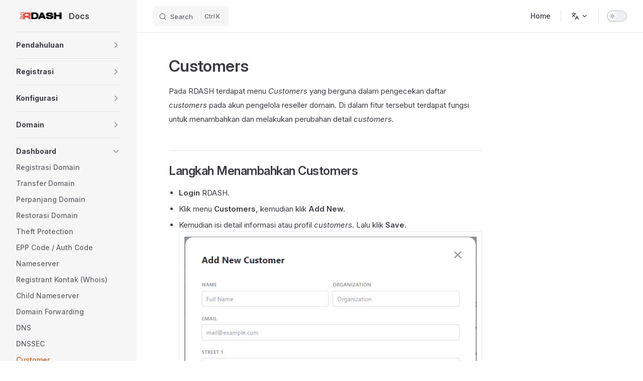

--- FILE ---
content_type: application/javascript
request_url: https://docs.rdash.id/assets/chunks/customers-area-1.CjDr7ni-.js
body_size: -209
content:
const s="/img/dashboard/customers-1.png",o="/img/dashboard/customers-2.png",a="/img/dashboard/customers-3.png",r="/img/dashboard/customers-area-1.png";export{s as _,o as a,a as b,r as c};


--- FILE ---
content_type: application/javascript
request_url: https://docs.rdash.id/assets/dashboard_customers.md.C9wkWEac.lean.js
body_size: -10
content:
import{_ as e,a as s,b as r,c as n}from"./chunks/customers-area-1.CjDr7ni-.js";import{_ as t,c as o,o as i,ag as l}from"./chunks/framework.dvv-DFtf.js";const f=JSON.parse('{"title":"Customers","description":"Optimalkan pengelolaan pelanggan dengan menu Customers di RDASH. Pelajari langkah-langkah tambah, edit, dan hapus pelanggan. Berikan akses customer ke area pribadi untuk pengelolaan domain mandiri.","frontmatter":{"title":"Customers","description":"Optimalkan pengelolaan pelanggan dengan menu Customers di RDASH. Pelajari langkah-langkah tambah, edit, dan hapus pelanggan. Berikan akses customer ke area pribadi untuk pengelolaan domain mandiri."},"headers":[],"relativePath":"dashboard/customers.md","filePath":"id/dashboard/customers.md","lastUpdated":1723450683000}'),m={name:"dashboard/customers.md"};function u(d,a,g,k,c,h){return i(),o("div",null,[...a[0]||(a[0]=[l("",11)])])}const _=t(m,[["render",u]]);export{f as __pageData,_ as default};


--- FILE ---
content_type: application/javascript
request_url: https://docs.rdash.id/assets/chunks/metadata.28597e3a.js
body_size: 2283
content:
window.__VP_HASH_MAP__=JSON.parse("{\"configuration_account.md\":\"BAuAtkFG\",\"configuration_balance-threshold.md\":\"B6BiQh1O\",\"configuration_branded-ns.md\":\"Bm0RfeMl\",\"configuration_branding.md\":\"CWIm2pPG\",\"configuration_domain-alias.md\":\"CdO_LabQ\",\"configuration_email-templates.md\":\"BtP3OMUo\",\"configuration_nameserver.md\":\"Dk0aXzRA\",\"configuration_security.md\":\"ChxMvO4M\",\"configuration_set-auto-activation.md\":\"jpTHio5c\",\"configuration_smtp.md\":\"DFIcuoAH\",\"configuration_tax.md\":\"DslHH0OF\",\"dashboard_change-contact.md\":\"BjOfs3WA\",\"dashboard_change-ns.md\":\"B3CNTiiS\",\"dashboard_child-ns.md\":\"BkARdiaJ\",\"dashboard_customers.md\":\"C9wkWEac\",\"dashboard_deposit.md\":\"vpFnwWTd\",\"dashboard_dns.md\":\"BgAhOgL3\",\"dashboard_dnssec.md\":\"DXYMcWIS\",\"dashboard_domain-forwarding.md\":\"DAXbmf0e\",\"dashboard_epp.md\":\"Cof932x3\",\"dashboard_prices.md\":\"CMovoDiK\",\"dashboard_registration.md\":\"C9XY_WKs\",\"dashboard_renew.md\":\"D-5nJ0Ph\",\"dashboard_reports.md\":\"Chf8aSYe\",\"dashboard_restoration.md\":\"Cn8M70Q8\",\"dashboard_subresellers.md\":\"gi8p0iyH\",\"dashboard_theft-protection.md\":\"DEHMW1OO\",\"dashboard_transaction.md\":\"3VUhNQqf\",\"dashboard_transfer.md\":\"BAsdZIKw\",\"dashboard_users.md\":\"Cqv64sH8\",\"dashboard_whois.md\":\"CKu8ev5P\",\"developer_api.md\":\"BjGSBX9G\",\"developer_changelog.md\":\"CdXoEKVR\",\"domain_auto-activation.md\":\"DtOJWKIK\",\"domain_domain-gtld.md\":\"rvdkjB3p\",\"domain_domain-indonesia.md\":\"BmxoSwF6\",\"domain_life-cycle.md\":\"CoKHx93Y\",\"domain_syarat-domain-indonesia.md\":\"wRrwSoBi\",\"en_configuration_account.md\":\"BTIT5ohh\",\"en_configuration_balance-threshold.md\":\"DX_cI2Pe\",\"en_configuration_branded-ns.md\":\"CvNfs1zi\",\"en_configuration_branding.md\":\"DlG1Nsq-\",\"en_configuration_domain-alias.md\":\"CVw8OgRN\",\"en_configuration_email-templates.md\":\"BL9tgGQt\",\"en_configuration_nameserver.md\":\"DS27E3Pj\",\"en_configuration_security.md\":\"CPw6Ax5z\",\"en_configuration_set-auto-activation.md\":\"CRZeTXaG\",\"en_configuration_smtp.md\":\"xU7F7mBd\",\"en_configuration_tax.md\":\"QBA_Y29E\",\"en_dashboard_change-contact.md\":\"BSV4Q3xr\",\"en_dashboard_change-ns.md\":\"D6jAHMsD\",\"en_dashboard_child-ns.md\":\"CcWUToww\",\"en_dashboard_customers.md\":\"DuZY3N2a\",\"en_dashboard_deposit.md\":\"BGTwnifH\",\"en_dashboard_dns.md\":\"Bu7XqPaa\",\"en_dashboard_dnssec.md\":\"DpfEGFXN\",\"en_dashboard_domain-forwarding.md\":\"BEOdCcOm\",\"en_dashboard_epp.md\":\"BYPZQAT9\",\"en_dashboard_prices.md\":\"CZuTAg6h\",\"en_dashboard_registration.md\":\"BB8su7dy\",\"en_dashboard_renew.md\":\"aHmlaixn\",\"en_dashboard_reports.md\":\"WFnCKoD6\",\"en_dashboard_restoration.md\":\"BEk_q11O\",\"en_dashboard_subresellers.md\":\"QD2y0gnF\",\"en_dashboard_theft-protection.md\":\"D_hwo8RE\",\"en_dashboard_transaction.md\":\"sirhdcMm\",\"en_dashboard_transfer.md\":\"DYVJIyaT\",\"en_dashboard_users.md\":\"CwFyZ0BP\",\"en_dashboard_whois.md\":\"B1CMvBso\",\"en_developer_api.md\":\"Bz6eA1wP\",\"en_developer_changelog.md\":\"CJMSAHMx\",\"en_domain_auto-activation.md\":\"CEcDePi-\",\"en_domain_domain-gtld.md\":\"B2uHEJLM\",\"en_domain_domain-indonesia.md\":\"CnpfIpK4\",\"en_domain_life-cycle.md\":\"BKzxV25r\",\"en_domain_syarat-domain-indonesia.md\":\"B-PIcJKZ\",\"en_index.md\":\"Cd7Kp8rO\",\"en_introduction_index.md\":\"DOxtg5Cb\",\"en_registration_index.md\":\"Dx9Q_FAQ\",\"en_ssl_activation.md\":\"CrEVJaB2\",\"en_ssl_order.md\":\"CbTTWyW2\",\"en_ssl_reissue.md\":\"UEqJsE7h\",\"en_whmcs_addon-dnssec.md\":\"DX05-S23\",\"en_whmcs_addon-domain-forwarding.md\":\"Ci5JN17Z\",\"en_whmcs_api.md\":\"BDjgxeuP\",\"en_whmcs_module.md\":\"Bz_E-zh3\",\"en_whmcs_slack-webhook.md\":\"D28O-O7e\",\"en_whmcs_ssl.md\":\"CgaCnVKE\",\"en_whmcs_whois-server.md\":\"-sDTJObn\",\"index.md\":\"CSenJM14\",\"introduction_index.md\":\"-1A4LiiW\",\"registration_index.md\":\"DQtiYCJr\",\"ssl_activation.md\":\"CZFdB8Q6\",\"ssl_order.md\":\"CgPq8IQS\",\"ssl_reissue.md\":\"C2CHDSZp\",\"whmcs_addon-dnssec.md\":\"C7bMbA-1\",\"whmcs_addon-domain-forwarding.md\":\"CzORv-4a\",\"whmcs_api.md\":\"qMRSW-5t\",\"whmcs_module.md\":\"DvN2hApC\",\"whmcs_slack-webhook.md\":\"BS0eAqFz\",\"whmcs_ssl.md\":\"BL0QGO_n\",\"whmcs_whois-server.md\":\"BJ2W78EO\"}");window.__VP_SITE_DATA__=JSON.parse("{\"lang\":\"id\",\"dir\":\"ltr\",\"title\":\"Docs\",\"titleTemplate\":\"RDASH\",\"description\":\"Registrar System Documentation\",\"base\":\"/\",\"head\":[],\"router\":{\"prefetchLinks\":true},\"appearance\":true,\"themeConfig\":{\"logo\":{\"light\":\"/logo.png\",\"dark\":\"/logo-dark.png\"},\"outline\":\"deep\",\"nav\":[{\"text\":\"Home\",\"link\":\"/\"}],\"search\":{\"provider\":\"local\"},\"footer\":{\"message\":\"RDASH Domain Registrar System\",\"copyright\":\"Copyright © 2021-2026\"}},\"locales\":{\"root\":{\"label\":\"Indonesia\",\"lang\":\"id\",\"themeConfig\":{\"sidebar\":{\"/\":[{\"text\":\"Pendahuluan\",\"collapsed\":true,\"items\":[{\"text\":\"Dokumentasi RDASH\",\"link\":\"/introduction/\"}]},{\"text\":\"Registrasi\",\"collapsed\":true,\"items\":[{\"text\":\"Registrasi Reseller\",\"link\":\"/registration/\"}]},{\"text\":\"Konfigurasi\",\"collapsed\":true,\"items\":[{\"text\":\"Akun\",\"link\":\"/configuration/account\"},{\"text\":\"Domain Alias\",\"link\":\"/configuration/domain-alias\"},{\"text\":\"Keamanan\",\"link\":\"/configuration/security\"},{\"text\":\"Branding\",\"link\":\"/configuration/branding\"},{\"text\":\"Nameserver\",\"link\":\"/configuration/nameserver\"},{\"text\":\"Fully Branded Nameserver\",\"link\":\"/configuration/branded-ns\"},{\"text\":\"Balance Threshold\",\"link\":\"/configuration/balance-threshold\"},{\"text\":\"Email Template\",\"link\":\"/configuration/email-templates\"},{\"text\":\"SMTP\",\"link\":\"/configuration/smtp\"},{\"text\":\"Domain (Auto Activation)\",\"link\":\"/configuration/set-auto-activation\"},{\"text\":\"TAX\",\"link\":\"/configuration/tax\"}]},{\"text\":\"Domain\",\"collapsed\":true,\"items\":[{\"text\":\"Domain Indonesia\",\"link\":\"/domain/domain-indonesia\"},{\"text\":\"Domain gTLD\",\"link\":\"/domain/domain-gtld\"},{\"text\":\"Syarat Domain Indonesia\",\"link\":\"/domain/syarat-domain-indonesia\"},{\"text\":\"Siklus Domain\",\"link\":\"/domain/life-cycle\"},{\"text\":\"Auto Aktivasi\",\"link\":\"/domain/auto-activation\"}]},{\"text\":\"Dashboard\",\"collapsed\":true,\"items\":[{\"text\":\"Registrasi Domain\",\"link\":\"/dashboard/registration\"},{\"text\":\"Transfer Domain\",\"link\":\"/dashboard/transfer\"},{\"text\":\"Perpanjang Domain\",\"link\":\"/dashboard/renew\"},{\"text\":\"Restorasi Domain\",\"link\":\"/dashboard/restoration\"},{\"text\":\"Theft Protection\",\"link\":\"/dashboard/theft-protection\"},{\"text\":\"EPP Code / Auth Code\",\"link\":\"/dashboard/epp\"},{\"text\":\"Nameserver\",\"link\":\"/dashboard/change-ns\"},{\"text\":\"Registrant Kontak (Whois)\",\"link\":\"/dashboard/change-contact\"},{\"text\":\"Child Nameserver\",\"link\":\"/dashboard/child-ns\"},{\"text\":\"Domain Forwarding\",\"link\":\"/dashboard/domain-forwarding\"},{\"text\":\"DNS\",\"link\":\"/dashboard/dns\"},{\"text\":\"DNSSEC\",\"link\":\"/dashboard/dnssec\"},{\"text\":\"Customer\",\"link\":\"/dashboard/customers\"},{\"text\":\"Transaksi\",\"link\":\"/dashboard/transaction\"},{\"text\":\"Harga\",\"link\":\"/dashboard/prices\"},{\"text\":\"Whois\",\"link\":\"/dashboard/whois\"},{\"text\":\"User\",\"link\":\"/dashboard/users\"},{\"text\":\"Deposit\",\"link\":\"/dashboard/deposit\"},{\"text\":\"Laporan\",\"link\":\"/dashboard/reports\"},{\"text\":\"Subresellers\",\"link\":\"/dashboard/subresellers\"}]},{\"text\":\"SSL\",\"collapsed\":true,\"items\":[{\"text\":\"Aktivasi SSL\",\"link\":\"/ssl/activation\"},{\"text\":\"Order SSL\",\"link\":\"/ssl/order\"},{\"text\":\"Reissue SSL\",\"link\":\"/ssl/reissue\"}]},{\"text\":\"WHMCS\",\"collapsed\":true,\"items\":[{\"text\":\"API\",\"link\":\"/whmcs/api\"},{\"text\":\"WHMCS Module\",\"link\":\"/whmcs/module\"},{\"text\":\"SSL Module\",\"link\":\"/whmcs/ssl\"},{\"text\":\"Whois Server\",\"link\":\"/whmcs/whois-server\"},{\"text\":\"Slack Webhook\",\"link\":\"/whmcs/slack-webhook\"},{\"text\":\"Addon DNSSEC\",\"link\":\"/whmcs/addon-dnssec\"},{\"text\":\"Addon Domain Forwarding\",\"link\":\"/whmcs/addon-domain-forwarding\"}]},{\"text\":\"Developer\",\"collapsed\":true,\"items\":[{\"text\":\"API\",\"link\":\"/developer/api\"},{\"text\":\"Changelog\",\"link\":\"/developer/changelog\"}]}]}}},\"en\":{\"label\":\"English\",\"lang\":\"en\",\"themeConfig\":{\"sidebar\":{\"/en/\":[{\"text\":\"Getting Started\",\"collapsed\":true,\"items\":[{\"text\":\"RDASH Documentation\",\"link\":\"/en/introduction/\"}]},{\"text\":\"Registration\",\"collapsed\":true,\"items\":[{\"text\":\"Registration Reseller\",\"link\":\"/en/registration/\"}]},{\"text\":\"Configuration\",\"collapsed\":true,\"items\":[{\"text\":\"Account\",\"link\":\"/en/configuration/account\"},{\"text\":\"Domain Alias\",\"link\":\"/en/configuration/domain-alias\"},{\"text\":\"Security\",\"link\":\"/en/configuration/security\"},{\"text\":\"Branding\",\"link\":\"/en/configuration/branding\"},{\"text\":\"Nameserver\",\"link\":\"/en/configuration/nameserver\"},{\"text\":\"Fully Branded Nameserver\",\"link\":\"/en/configuration/branded-ns\"},{\"text\":\"Balance Threshold\",\"link\":\"/en/configuration/balance-threshold\"},{\"text\":\"Email Template\",\"link\":\"/en/configuration/email-templates\"},{\"text\":\"SMTP\",\"link\":\"/en/configuration/smtp\"},{\"text\":\"Domain (Auto Activation)\",\"link\":\"/en/configuration/set-auto-activation\"},{\"text\":\"TAX\",\"link\":\"/en/configuration/tax\"}]},{\"text\":\"Domain\",\"collapsed\":true,\"items\":[{\"text\":\"Domain Indonesia\",\"link\":\"/en/domain/domain-indonesia\"},{\"text\":\"Domain gTLD\",\"link\":\"/domain/domain-gtld\"},{\"text\":\"Requirements Domain Indonesia\",\"link\":\"/en/domain/syarat-domain-indonesia\"},{\"text\":\"Domain Life Cycle\",\"link\":\"/en/domain/life-cycle\"},{\"text\":\"Auto Activation\",\"link\":\"/en/domain/auto-activation\"}]},{\"text\":\"Dashboard\",\"collapsed\":true,\"items\":[{\"text\":\"Domain Registration\",\"link\":\"/en/dashboard/registration\"},{\"text\":\"Transfer Domain\",\"link\":\"/en/dashboard/transfer\"},{\"text\":\"Renew Domain\",\"link\":\"/en/dashboard/renew\"},{\"text\":\"Restoration Domain\",\"link\":\"/en/dashboard/restoration\"},{\"text\":\"Theft Protection\",\"link\":\"/en/dashboard/theft-protection\"},{\"text\":\"EPP Code / Auth Code\",\"link\":\"/en/dashboard/epp\"},{\"text\":\"Nameserver\",\"link\":\"/en/dashboard/change-ns\"},{\"text\":\"Registrant Contact (Whois)\",\"link\":\"/en/dashboard/change-contact\"},{\"text\":\"Child Nameserver\",\"link\":\"/en/dashboard/child-ns\"},{\"text\":\"Domain Forwarding\",\"link\":\"/en/dashboard/domain-forwarding\"},{\"text\":\"DNS\",\"link\":\"/en/dashboard/dns\"},{\"text\":\"DNSSEC\",\"link\":\"/en/dashboard/dnssec\"},{\"text\":\"Customer\",\"link\":\"/en/dashboard/customers\"},{\"text\":\"Transaction\",\"link\":\"/en/dashboard/transaction\"},{\"text\":\"Price\",\"link\":\"/en/dashboard/prices\"},{\"text\":\"Whois\",\"link\":\"/en/dashboard/whois\"},{\"text\":\"User\",\"link\":\"/en/dashboard/users\"},{\"text\":\"Deposit\",\"link\":\"/en/dashboard/deposit\"},{\"text\":\"Report\",\"link\":\"/en/dashboard/reports\"},{\"text\":\"Subresellers\",\"link\":\"/en/dashboard/subresellers\"}]},{\"text\":\"SSL\",\"collapsed\":true,\"items\":[{\"text\":\"Activate SSL\",\"link\":\"en/ssl/activation\"},{\"text\":\"Order SSL\",\"link\":\"en/ssl/order\"},{\"text\":\"Reissue SSL\",\"link\":\"en/ssl/reissue\"}]},{\"text\":\"WHMCS\",\"collapsed\":true,\"items\":[{\"text\":\"API\",\"link\":\"/en/whmcs/api\"},{\"text\":\"WHMCS Module\",\"link\":\"/en/whmcs/module\"},{\"text\":\"SSL Module\",\"link\":\"/en/whmcs/ssl\"},{\"text\":\"Whois Server\",\"link\":\"/en/whmcs/whois-server\"},{\"text\":\"Slack Webhook\",\"link\":\"/en/whmcs/slack-webhook\"},{\"text\":\"Addon DNSSEC\",\"link\":\"/en/whmcs/addon-dnssec\"},{\"text\":\"Addon Domain Forwarding\",\"link\":\"/en/whmcs/addon-domain-forwarding\"}]},{\"text\":\"Developer\",\"collapsed\":true,\"items\":[{\"text\":\"API\",\"link\":\"/en/developer/api\"},{\"text\":\"Changelog\",\"link\":\"/en/developer/changelog\"}]}]}}}},\"scrollOffset\":134,\"cleanUrls\":true}");